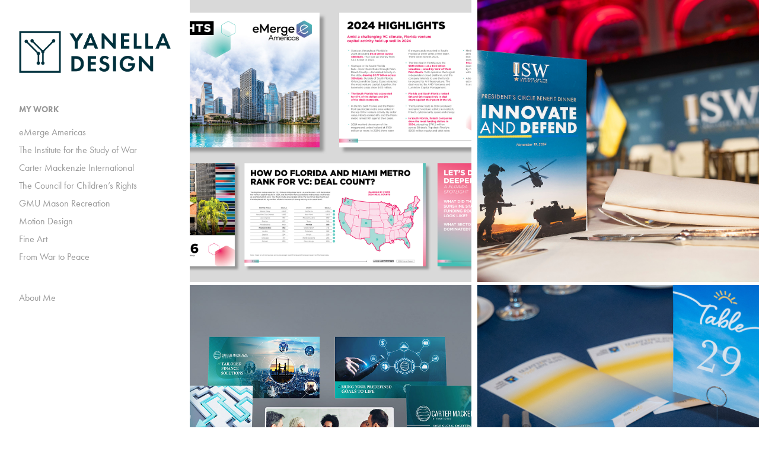

--- FILE ---
content_type: text/html; charset=utf-8
request_url: https://yanella.design/
body_size: 5260
content:
<!DOCTYPE HTML>
<html lang="en-US">
<head>
  <meta charset="UTF-8" />
  <meta name="viewport" content="width=device-width, initial-scale=1" />
      <meta name="twitter:card"  content="summary_large_image" />
      <meta name="twitter:site"  content="@AdobePortfolio" />
      <meta  property="og:title" content="Yana Huseva" />
      <meta  property="og:image" content="https://cdn.myportfolio.com/be4c4bb4-e69b-4436-8630-a417d5e12d7f/452a114c-15a5-4904-afbf-7b70e374b324_rwc_1144x0x2708x2708x2708.jpg?h=bfb84f09d70e0d54a2af415732b31a6d" />
      <link rel="icon" href="[data-uri]"  />
      <link rel="stylesheet" href="/dist/css/main.css" type="text/css" />
      <link rel="stylesheet" href="https://cdn.myportfolio.com/be4c4bb4-e69b-4436-8630-a417d5e12d7f/b4505ee8bbe403ce521cf005877f706c1746662475.css?h=03a7e42c187f0bbbdc54dfe31bca3bb2" type="text/css" />
    <link rel="canonical" href="https://yanella.design/work" />
      <title>Yana Huseva</title>
    <script type="text/javascript" src="//use.typekit.net/ik/YjCcB_qiuZvVPD0vL-WWowteiaMvZ60FMqr_JqVPerjfec9JGLGmIKvDFQqawQFL52ZKwebXwhsyFhJaZ2wtFQsqwQwtFebh5ebkw2JkwDBRZewDF2gRFUGMJ6scieonH6qJyB9bMg6IJMJ7fbRxmgMMeM96MKG4fJBmIMMjgkMfqMYwE5xMg6.js?cb=35f77bfb8b50944859ea3d3804e7194e7a3173fb" async onload="
    try {
      window.Typekit.load();
    } catch (e) {
      console.warn('Typekit not loaded.');
    }
    "></script>
</head>
  <body class="transition-enabled">  <div class='page-background-video page-background-video-with-panel'>
  </div>
  <div class="js-responsive-nav">
    <div class="responsive-nav has-social">
      <div class="close-responsive-click-area js-close-responsive-nav">
        <div class="close-responsive-button"></div>
      </div>
          <nav data-hover-hint="nav">
              <ul class="group">
                  <li class="gallery-title"><a href="/work" class="active">MY WORK</a></li>
            <li class="project-title"><a href="/emerge-americas" >eMerge Americas</a></li>
            <li class="project-title"><a href="/the-institute-for-the-study-of-war" >The Institute for the Study of War</a></li>
            <li class="project-title"><a href="/carter-mackenzie-international" >Carter Mackenzie International</a></li>
            <li class="project-title"><a href="/copy-of-carter-mackenzie-international" >The Council for Children’s Rights</a></li>
            <li class="project-title"><a href="/copy-of-the-council-for-childrens-rights" >GMU Mason Recreation</a></li>
            <li class="project-title"><a href="/copy-of-motion-design" >Motion Design</a></li>
            <li class="project-title"><a href="/fine-art" >Fine Art</a></li>
            <li class="project-title"><a href="/from-war-to-peace" >From War to Peace</a></li>
              </ul>
      <div class="page-title">
        <a href="/about-me" >About Me</a>
      </div>
              <div class="social pf-nav-social" data-hover-hint="navSocialIcons">
                <ul>
                </ul>
              </div>
          </nav>
    </div>
  </div>
  <div class="site-wrap cfix js-site-wrap">
    <div class="site-container">
      <div class="site-content e2e-site-content">
        <div class="sidebar-content">
          <header class="site-header">
              <div class="logo-wrap" data-hover-hint="logo">
                    <div class="logo e2e-site-logo-text logo-image  ">
    <a href="/work" class="image-normal image-link">
      <img src="https://cdn.myportfolio.com/be4c4bb4-e69b-4436-8630-a417d5e12d7f/0f13fcb7-f465-4d8e-90f5-987fc67bdf37_rwc_12x0x1422x416x4096.png?h=c2e02bdf9f6e2d687a6f7ee026bf8893" alt="YANELLA DESIGN">
    </a>
</div>
              </div>
  <div class="hamburger-click-area js-hamburger">
    <div class="hamburger">
      <i></i>
      <i></i>
      <i></i>
    </div>
  </div>
          </header>
              <nav data-hover-hint="nav">
              <ul class="group">
                  <li class="gallery-title"><a href="/work" class="active">MY WORK</a></li>
            <li class="project-title"><a href="/emerge-americas" >eMerge Americas</a></li>
            <li class="project-title"><a href="/the-institute-for-the-study-of-war" >The Institute for the Study of War</a></li>
            <li class="project-title"><a href="/carter-mackenzie-international" >Carter Mackenzie International</a></li>
            <li class="project-title"><a href="/copy-of-carter-mackenzie-international" >The Council for Children’s Rights</a></li>
            <li class="project-title"><a href="/copy-of-the-council-for-childrens-rights" >GMU Mason Recreation</a></li>
            <li class="project-title"><a href="/copy-of-motion-design" >Motion Design</a></li>
            <li class="project-title"><a href="/fine-art" >Fine Art</a></li>
            <li class="project-title"><a href="/from-war-to-peace" >From War to Peace</a></li>
              </ul>
      <div class="page-title">
        <a href="/about-me" >About Me</a>
      </div>
                  <div class="social pf-nav-social" data-hover-hint="navSocialIcons">
                    <ul>
                    </ul>
                  </div>
              </nav>
        </div>
        <main>
          <section class="project-covers" data-context="page.gallery.covers">
          <a class="project-cover e2e-site-project-cover js-project-cover-touch hold-space" href="/emerge-americas" data-context="pages" data-identity="id:p681bc520d8d6e4ad7df612976349a92f808e2131ce2c01d1d0465" data-hover-hint="galleryPageCover" data-hover-hint-id="p681bc520d8d6e4ad7df612976349a92f808e2131ce2c01d1d0465">
            <div class="cover-content-container">
              <div class="cover-image-wrap">
                <div class="cover-image">
                    <div class="cover cover-normal">

            <img
              class="cover__img js-lazy"
              src="https://cdn.myportfolio.com/be4c4bb4-e69b-4436-8630-a417d5e12d7f/452a114c-15a5-4904-afbf-7b70e374b324_rwc_1144x0x2708x2708x32.jpg?h=d7c5a0f019a41b0dfc44a550585deb29"
              data-src="https://cdn.myportfolio.com/be4c4bb4-e69b-4436-8630-a417d5e12d7f/452a114c-15a5-4904-afbf-7b70e374b324_rwc_1144x0x2708x2708x2708.jpg?h=bfb84f09d70e0d54a2af415732b31a6d"
              data-srcset="https://cdn.myportfolio.com/be4c4bb4-e69b-4436-8630-a417d5e12d7f/452a114c-15a5-4904-afbf-7b70e374b324_rwc_1144x0x2708x2708x640.jpg?h=44b25411235a636437ebf23e44a28c62 640w, https://cdn.myportfolio.com/be4c4bb4-e69b-4436-8630-a417d5e12d7f/452a114c-15a5-4904-afbf-7b70e374b324_rwc_1144x0x2708x2708x1280.jpg?h=aa4d52a941304e7f33a36339d91130d6 1280w, https://cdn.myportfolio.com/be4c4bb4-e69b-4436-8630-a417d5e12d7f/452a114c-15a5-4904-afbf-7b70e374b324_rwc_1144x0x2708x2708x1366.jpg?h=357a8d098e2fdbce1f2bfcfbb7e4dc53 1366w, https://cdn.myportfolio.com/be4c4bb4-e69b-4436-8630-a417d5e12d7f/452a114c-15a5-4904-afbf-7b70e374b324_rwc_1144x0x2708x2708x1920.jpg?h=550ff1a40d60bc278da364bcb9b4d9c7 1920w, https://cdn.myportfolio.com/be4c4bb4-e69b-4436-8630-a417d5e12d7f/452a114c-15a5-4904-afbf-7b70e374b324_rwc_1144x0x2708x2708x2560.jpg?h=cf5ce77c23f7d0105848c73244514a17 2560w, https://cdn.myportfolio.com/be4c4bb4-e69b-4436-8630-a417d5e12d7f/452a114c-15a5-4904-afbf-7b70e374b324_rwc_1144x0x2708x2708x2708.jpg?h=bfb84f09d70e0d54a2af415732b31a6d 5120w"
              data-sizes="(max-width: 540px) 100vw, (max-width: 768px) 50vw, calc(1400px / 2)"
            >
                              </div>
                </div>
              </div>
              <div class="details-wrap">
                <div class="details">
                  <div class="details-inner">
                      <div class="title preserve-whitespace">eMerge Americas</div>
                  </div>
                </div>
              </div>
            </div>
          </a>
          <a class="project-cover e2e-site-project-cover js-project-cover-touch hold-space" href="/the-institute-for-the-study-of-war" data-context="pages" data-identity="id:p681bde733972491ba8b45de0bd1b5b94752d9ca217080e4cfedd8" data-hover-hint="galleryPageCover" data-hover-hint-id="p681bde733972491ba8b45de0bd1b5b94752d9ca217080e4cfedd8">
            <div class="cover-content-container">
              <div class="cover-image-wrap">
                <div class="cover-image">
                    <div class="cover cover-normal">

            <img
              class="cover__img js-lazy"
              src="https://cdn.myportfolio.com/be4c4bb4-e69b-4436-8630-a417d5e12d7f/948b1597-b1e4-4fd2-9166-4b9bbbc983c3_rwc_305x0x1223x1223x32.jpg?h=61d4e48602f42b4c22a5b439142c9e3c"
              data-src="https://cdn.myportfolio.com/be4c4bb4-e69b-4436-8630-a417d5e12d7f/948b1597-b1e4-4fd2-9166-4b9bbbc983c3_rwc_305x0x1223x1223x1223.jpg?h=ed6f9448ae27d9163a399ea173dee6bf"
              data-srcset="https://cdn.myportfolio.com/be4c4bb4-e69b-4436-8630-a417d5e12d7f/948b1597-b1e4-4fd2-9166-4b9bbbc983c3_rwc_305x0x1223x1223x640.jpg?h=260d538b60857c4bde84e214593d0c72 640w, https://cdn.myportfolio.com/be4c4bb4-e69b-4436-8630-a417d5e12d7f/948b1597-b1e4-4fd2-9166-4b9bbbc983c3_rwc_305x0x1223x1223x1280.jpg?h=2ed57641a8409ff8945b01b1e501864e 1280w, https://cdn.myportfolio.com/be4c4bb4-e69b-4436-8630-a417d5e12d7f/948b1597-b1e4-4fd2-9166-4b9bbbc983c3_rwc_305x0x1223x1223x1366.jpg?h=a276cc7e4356279d6077aad0fb0024dc 1366w, https://cdn.myportfolio.com/be4c4bb4-e69b-4436-8630-a417d5e12d7f/948b1597-b1e4-4fd2-9166-4b9bbbc983c3_rwc_305x0x1223x1223x1223.jpg?h=ed6f9448ae27d9163a399ea173dee6bf 1920w, https://cdn.myportfolio.com/be4c4bb4-e69b-4436-8630-a417d5e12d7f/948b1597-b1e4-4fd2-9166-4b9bbbc983c3_rwc_305x0x1223x1223x1223.jpg?h=ed6f9448ae27d9163a399ea173dee6bf 2560w, https://cdn.myportfolio.com/be4c4bb4-e69b-4436-8630-a417d5e12d7f/948b1597-b1e4-4fd2-9166-4b9bbbc983c3_rwc_305x0x1223x1223x1223.jpg?h=ed6f9448ae27d9163a399ea173dee6bf 5120w"
              data-sizes="(max-width: 540px) 100vw, (max-width: 768px) 50vw, calc(1400px / 2)"
            >
                              </div>
                </div>
              </div>
              <div class="details-wrap">
                <div class="details">
                  <div class="details-inner">
                      <div class="title preserve-whitespace">The Institute for the Study of War</div>
                  </div>
                </div>
              </div>
            </div>
          </a>
          <a class="project-cover e2e-site-project-cover js-project-cover-touch hold-space" href="/carter-mackenzie-international" data-context="pages" data-identity="id:p681be734d9023ba271fe863052f95acb594ce59fae3f4d187299c" data-hover-hint="galleryPageCover" data-hover-hint-id="p681be734d9023ba271fe863052f95acb594ce59fae3f4d187299c">
            <div class="cover-content-container">
              <div class="cover-image-wrap">
                <div class="cover-image">
                    <div class="cover cover-normal">

            <img
              class="cover__img js-lazy"
              src="https://cdn.myportfolio.com/be4c4bb4-e69b-4436-8630-a417d5e12d7f/3947a54c-fa09-473c-85b5-747e2c364f2e_carw_1x1x32.jpg?h=d9340bd253a5a9f3f7f40a7e880816d7"
              data-src="https://cdn.myportfolio.com/be4c4bb4-e69b-4436-8630-a417d5e12d7f/3947a54c-fa09-473c-85b5-747e2c364f2e_car_1x1.jpg?h=8fac02f37e29deef86580a0b615e4708"
              data-srcset="https://cdn.myportfolio.com/be4c4bb4-e69b-4436-8630-a417d5e12d7f/3947a54c-fa09-473c-85b5-747e2c364f2e_carw_1x1x640.jpg?h=c4ad0fdaf80e06a48597e4a44d809bdb 640w, https://cdn.myportfolio.com/be4c4bb4-e69b-4436-8630-a417d5e12d7f/3947a54c-fa09-473c-85b5-747e2c364f2e_carw_1x1x1280.jpg?h=6e95a1ab5f102f137010f5a00f168133 1280w, https://cdn.myportfolio.com/be4c4bb4-e69b-4436-8630-a417d5e12d7f/3947a54c-fa09-473c-85b5-747e2c364f2e_carw_1x1x1366.jpg?h=b93542840dd36fb494fe4b84229124db 1366w, https://cdn.myportfolio.com/be4c4bb4-e69b-4436-8630-a417d5e12d7f/3947a54c-fa09-473c-85b5-747e2c364f2e_carw_1x1x1920.jpg?h=046e497382e8df8198de1d14ccf0524f 1920w, https://cdn.myportfolio.com/be4c4bb4-e69b-4436-8630-a417d5e12d7f/3947a54c-fa09-473c-85b5-747e2c364f2e_carw_1x1x2560.jpg?h=48500affded7239109c7f5ec048c7d91 2560w, https://cdn.myportfolio.com/be4c4bb4-e69b-4436-8630-a417d5e12d7f/3947a54c-fa09-473c-85b5-747e2c364f2e_carw_1x1x5120.jpg?h=8ac20adff78519552853579eac54154b 5120w"
              data-sizes="(max-width: 540px) 100vw, (max-width: 768px) 50vw, calc(1400px / 2)"
            >
                              </div>
                </div>
              </div>
              <div class="details-wrap">
                <div class="details">
                  <div class="details-inner">
                      <div class="title preserve-whitespace">Carter Mackenzie International</div>
                  </div>
                </div>
              </div>
            </div>
          </a>
          <a class="project-cover e2e-site-project-cover js-project-cover-touch hold-space" href="/copy-of-carter-mackenzie-international" data-context="pages" data-identity="id:p681bea029b5b1891cbc9da8d7f63f8ed039fe64a131c422a1862d" data-hover-hint="galleryPageCover" data-hover-hint-id="p681bea029b5b1891cbc9da8d7f63f8ed039fe64a131c422a1862d">
            <div class="cover-content-container">
              <div class="cover-image-wrap">
                <div class="cover-image">
                    <div class="cover cover-normal">

            <img
              class="cover__img js-lazy"
              src="https://cdn.myportfolio.com/be4c4bb4-e69b-4436-8630-a417d5e12d7f/04f15da0-1a40-42ce-be79-3b3af8975b74_rwc_266x273x1721x1721x32.jpg?h=ab5c98e335df50c61506f688cc9472c1"
              data-src="https://cdn.myportfolio.com/be4c4bb4-e69b-4436-8630-a417d5e12d7f/04f15da0-1a40-42ce-be79-3b3af8975b74_rwc_266x273x1721x1721x1721.jpg?h=cd1498a7de0241c39c1fd2bbac433e04"
              data-srcset="https://cdn.myportfolio.com/be4c4bb4-e69b-4436-8630-a417d5e12d7f/04f15da0-1a40-42ce-be79-3b3af8975b74_rwc_266x273x1721x1721x640.jpg?h=0285d1ef8a775cbd4a1a651c206ad18a 640w, https://cdn.myportfolio.com/be4c4bb4-e69b-4436-8630-a417d5e12d7f/04f15da0-1a40-42ce-be79-3b3af8975b74_rwc_266x273x1721x1721x1280.jpg?h=7206483a0ad4fac7b47d3877d0c4b2ad 1280w, https://cdn.myportfolio.com/be4c4bb4-e69b-4436-8630-a417d5e12d7f/04f15da0-1a40-42ce-be79-3b3af8975b74_rwc_266x273x1721x1721x1366.jpg?h=2945d94f704171819b69d0fdb8a61146 1366w, https://cdn.myportfolio.com/be4c4bb4-e69b-4436-8630-a417d5e12d7f/04f15da0-1a40-42ce-be79-3b3af8975b74_rwc_266x273x1721x1721x1920.jpg?h=0caed87b6cb1c94db5f8074cb92ddde5 1920w, https://cdn.myportfolio.com/be4c4bb4-e69b-4436-8630-a417d5e12d7f/04f15da0-1a40-42ce-be79-3b3af8975b74_rwc_266x273x1721x1721x2560.jpg?h=230d0232a36cc8766c3ef29bac10bc11 2560w, https://cdn.myportfolio.com/be4c4bb4-e69b-4436-8630-a417d5e12d7f/04f15da0-1a40-42ce-be79-3b3af8975b74_rwc_266x273x1721x1721x1721.jpg?h=cd1498a7de0241c39c1fd2bbac433e04 5120w"
              data-sizes="(max-width: 540px) 100vw, (max-width: 768px) 50vw, calc(1400px / 2)"
            >
                              </div>
                </div>
              </div>
              <div class="details-wrap">
                <div class="details">
                  <div class="details-inner">
                      <div class="title preserve-whitespace">The Council for Children’s Rights</div>
                  </div>
                </div>
              </div>
            </div>
          </a>
          <a class="project-cover e2e-site-project-cover js-project-cover-touch hold-space" href="/copy-of-the-council-for-childrens-rights" data-context="pages" data-identity="id:p681beca3676ba1d5bf12c343be3df58177764dfe492a755c55ff1" data-hover-hint="galleryPageCover" data-hover-hint-id="p681beca3676ba1d5bf12c343be3df58177764dfe492a755c55ff1">
            <div class="cover-content-container">
              <div class="cover-image-wrap">
                <div class="cover-image">
                    <div class="cover cover-normal">

            <img
              class="cover__img js-lazy"
              src="https://cdn.myportfolio.com/be4c4bb4-e69b-4436-8630-a417d5e12d7f/0c165747-fe8a-482b-b9be-ebc5d9240afb_rwc_378x0x2250x2250x32.jpg?h=8e26ecd7e2c68dbc0f2740c29dbb27bc"
              data-src="https://cdn.myportfolio.com/be4c4bb4-e69b-4436-8630-a417d5e12d7f/0c165747-fe8a-482b-b9be-ebc5d9240afb_rwc_378x0x2250x2250x2250.jpg?h=3c10cdbaf04507078c082b7a55048242"
              data-srcset="https://cdn.myportfolio.com/be4c4bb4-e69b-4436-8630-a417d5e12d7f/0c165747-fe8a-482b-b9be-ebc5d9240afb_rwc_378x0x2250x2250x640.jpg?h=bdb291d2be74f87d97688009004faf44 640w, https://cdn.myportfolio.com/be4c4bb4-e69b-4436-8630-a417d5e12d7f/0c165747-fe8a-482b-b9be-ebc5d9240afb_rwc_378x0x2250x2250x1280.jpg?h=27d41773b89751e6451c746c709211d4 1280w, https://cdn.myportfolio.com/be4c4bb4-e69b-4436-8630-a417d5e12d7f/0c165747-fe8a-482b-b9be-ebc5d9240afb_rwc_378x0x2250x2250x1366.jpg?h=493eab5991ce84c4d2f380a0993fb7b6 1366w, https://cdn.myportfolio.com/be4c4bb4-e69b-4436-8630-a417d5e12d7f/0c165747-fe8a-482b-b9be-ebc5d9240afb_rwc_378x0x2250x2250x1920.jpg?h=9b3d1ed15c2b8755cfbd666edf30f82d 1920w, https://cdn.myportfolio.com/be4c4bb4-e69b-4436-8630-a417d5e12d7f/0c165747-fe8a-482b-b9be-ebc5d9240afb_rwc_378x0x2250x2250x2560.jpg?h=b682de8668f2b53c3bc55f5340348538 2560w, https://cdn.myportfolio.com/be4c4bb4-e69b-4436-8630-a417d5e12d7f/0c165747-fe8a-482b-b9be-ebc5d9240afb_rwc_378x0x2250x2250x2250.jpg?h=3c10cdbaf04507078c082b7a55048242 5120w"
              data-sizes="(max-width: 540px) 100vw, (max-width: 768px) 50vw, calc(1400px / 2)"
            >
                              </div>
                </div>
              </div>
              <div class="details-wrap">
                <div class="details">
                  <div class="details-inner">
                      <div class="title preserve-whitespace">GMU Mason Recreation</div>
                  </div>
                </div>
              </div>
            </div>
          </a>
          <a class="project-cover e2e-site-project-cover js-project-cover-touch hold-space" href="/copy-of-motion-design" data-context="pages" data-identity="id:p681bf09332548a7a68c6b74793d4c292bd44e6a907fc549b63fa8" data-hover-hint="galleryPageCover" data-hover-hint-id="p681bf09332548a7a68c6b74793d4c292bd44e6a907fc549b63fa8">
            <div class="cover-content-container">
              <div class="cover-image-wrap">
                <div class="cover-image">
                    <div class="cover cover-normal">

            <img
              class="cover__img js-lazy"
              src="https://cdn.myportfolio.com/be4c4bb4-e69b-4436-8630-a417d5e12d7f/69f57a76-9bdb-4fb3-8e27-a4689fc40974_carw_1x1x32.JPG?h=eaff9f017fb4f8e299d1c3e168daea3e"
              data-src="https://cdn.myportfolio.com/be4c4bb4-e69b-4436-8630-a417d5e12d7f/69f57a76-9bdb-4fb3-8e27-a4689fc40974_car_1x1.JPG?h=8db8573555c50bb3067dd2ff3ccc3a32"
              data-srcset="https://cdn.myportfolio.com/be4c4bb4-e69b-4436-8630-a417d5e12d7f/69f57a76-9bdb-4fb3-8e27-a4689fc40974_carw_1x1x640.JPG?h=6136c224d64edec1c800d2d9807a82b8 640w, https://cdn.myportfolio.com/be4c4bb4-e69b-4436-8630-a417d5e12d7f/69f57a76-9bdb-4fb3-8e27-a4689fc40974_carw_1x1x1280.JPG?h=49a1065ba70d755ef9f41375daab0cea 1280w, https://cdn.myportfolio.com/be4c4bb4-e69b-4436-8630-a417d5e12d7f/69f57a76-9bdb-4fb3-8e27-a4689fc40974_carw_1x1x1366.JPG?h=191c366c2a4fc45598c87f457878a7aa 1366w, https://cdn.myportfolio.com/be4c4bb4-e69b-4436-8630-a417d5e12d7f/69f57a76-9bdb-4fb3-8e27-a4689fc40974_carw_1x1x1920.JPG?h=4a35c7d2544f3b7995b6af6e90e4d749 1920w, https://cdn.myportfolio.com/be4c4bb4-e69b-4436-8630-a417d5e12d7f/69f57a76-9bdb-4fb3-8e27-a4689fc40974_carw_1x1x2560.JPG?h=614521eb83ea354e6b90c3bc82235b9e 2560w, https://cdn.myportfolio.com/be4c4bb4-e69b-4436-8630-a417d5e12d7f/69f57a76-9bdb-4fb3-8e27-a4689fc40974_carw_1x1x5120.JPG?h=44bcfb9a4667d61405ebfc944b5ed8dd 5120w"
              data-sizes="(max-width: 540px) 100vw, (max-width: 768px) 50vw, calc(1400px / 2)"
            >
                              </div>
                </div>
              </div>
              <div class="details-wrap">
                <div class="details">
                  <div class="details-inner">
                      <div class="title preserve-whitespace">Motion Design</div>
                  </div>
                </div>
              </div>
            </div>
          </a>
          <a class="project-cover e2e-site-project-cover js-project-cover-touch hold-space" href="/fine-art" data-context="pages" data-identity="id:p627b0bdb52888be834c6e796442dadb49e976d0387ac608fd2984" data-hover-hint="galleryPageCover" data-hover-hint-id="p627b0bdb52888be834c6e796442dadb49e976d0387ac608fd2984">
            <div class="cover-content-container">
              <div class="cover-image-wrap">
                <div class="cover-image">
                    <div class="cover cover-normal">

            <img
              class="cover__img js-lazy"
              src="https://cdn.myportfolio.com/be4c4bb4-e69b-4436-8630-a417d5e12d7f/20826738-6c8e-43ba-a1a6-15a5d6e70b89_carw_1x1x32.jpg?h=e74140f15b34528d053e380501ae00ec"
              data-src="https://cdn.myportfolio.com/be4c4bb4-e69b-4436-8630-a417d5e12d7f/20826738-6c8e-43ba-a1a6-15a5d6e70b89_car_1x1.jpg?h=cc31b0eab7027a34dd0f5277eea89c6b"
              data-srcset="https://cdn.myportfolio.com/be4c4bb4-e69b-4436-8630-a417d5e12d7f/20826738-6c8e-43ba-a1a6-15a5d6e70b89_carw_1x1x640.jpg?h=59618b264f0d326378d303529db9b128 640w, https://cdn.myportfolio.com/be4c4bb4-e69b-4436-8630-a417d5e12d7f/20826738-6c8e-43ba-a1a6-15a5d6e70b89_carw_1x1x1280.jpg?h=15d8c097182177bbf477c2d23206a560 1280w, https://cdn.myportfolio.com/be4c4bb4-e69b-4436-8630-a417d5e12d7f/20826738-6c8e-43ba-a1a6-15a5d6e70b89_carw_1x1x1366.jpg?h=f1851e26eba4b1cc3bf31b7519ee0c11 1366w, https://cdn.myportfolio.com/be4c4bb4-e69b-4436-8630-a417d5e12d7f/20826738-6c8e-43ba-a1a6-15a5d6e70b89_carw_1x1x1920.jpg?h=b3d506b6df4cf3472d981b294649c065 1920w, https://cdn.myportfolio.com/be4c4bb4-e69b-4436-8630-a417d5e12d7f/20826738-6c8e-43ba-a1a6-15a5d6e70b89_carw_1x1x2560.jpg?h=c9e8297da4afb758a78db0a7b7631235 2560w, https://cdn.myportfolio.com/be4c4bb4-e69b-4436-8630-a417d5e12d7f/20826738-6c8e-43ba-a1a6-15a5d6e70b89_carw_1x1x5120.jpg?h=30f6bc5684cba51a55e52d2e2015ea35 5120w"
              data-sizes="(max-width: 540px) 100vw, (max-width: 768px) 50vw, calc(1400px / 2)"
            >
                              </div>
                </div>
              </div>
              <div class="details-wrap">
                <div class="details">
                  <div class="details-inner">
                      <div class="title preserve-whitespace">Fine Art</div>
                  </div>
                </div>
              </div>
            </div>
          </a>
          <a class="project-cover e2e-site-project-cover js-project-cover-touch hold-space" href="/from-war-to-peace" data-context="pages" data-identity="id:p628077f24c9b4de2e67a70a9163bd9019938d182bf4e641551cf4" data-hover-hint="galleryPageCover" data-hover-hint-id="p628077f24c9b4de2e67a70a9163bd9019938d182bf4e641551cf4">
            <div class="cover-content-container">
              <div class="cover-image-wrap">
                <div class="cover-image">
                    <div class="cover cover-normal">

            <img
              class="cover__img js-lazy"
              src="https://cdn.myportfolio.com/be4c4bb4-e69b-4436-8630-a417d5e12d7f/3fed6ff4-0ee4-4fa1-9b82-392fe0eacb6c_carw_1x1x32.png?h=180ea712dc1f08499cdce1482ecee223"
              data-src="https://cdn.myportfolio.com/be4c4bb4-e69b-4436-8630-a417d5e12d7f/3fed6ff4-0ee4-4fa1-9b82-392fe0eacb6c_car_1x1.png?h=259a20984dd35f18f72be05f7f14129b"
              data-srcset="https://cdn.myportfolio.com/be4c4bb4-e69b-4436-8630-a417d5e12d7f/3fed6ff4-0ee4-4fa1-9b82-392fe0eacb6c_carw_1x1x640.png?h=ce218d3d1e0a8bf05087858ea865484b 640w, https://cdn.myportfolio.com/be4c4bb4-e69b-4436-8630-a417d5e12d7f/3fed6ff4-0ee4-4fa1-9b82-392fe0eacb6c_carw_1x1x1280.png?h=9b941ebd4b9a904f1d98484a7cd04d79 1280w, https://cdn.myportfolio.com/be4c4bb4-e69b-4436-8630-a417d5e12d7f/3fed6ff4-0ee4-4fa1-9b82-392fe0eacb6c_carw_1x1x1366.png?h=3a40648e4b55464c7af8d0da1989df1b 1366w, https://cdn.myportfolio.com/be4c4bb4-e69b-4436-8630-a417d5e12d7f/3fed6ff4-0ee4-4fa1-9b82-392fe0eacb6c_carw_1x1x1920.png?h=08a5cb3afdccc7e062985d13eb7c5e82 1920w, https://cdn.myportfolio.com/be4c4bb4-e69b-4436-8630-a417d5e12d7f/3fed6ff4-0ee4-4fa1-9b82-392fe0eacb6c_carw_1x1x2560.png?h=5ad2452168be9b76623eacb04be34df8 2560w, https://cdn.myportfolio.com/be4c4bb4-e69b-4436-8630-a417d5e12d7f/3fed6ff4-0ee4-4fa1-9b82-392fe0eacb6c_carw_1x1x5120.png?h=19a3cb99a9b7f006a8834ea64b3dcf39 5120w"
              data-sizes="(max-width: 540px) 100vw, (max-width: 768px) 50vw, calc(1400px / 2)"
            >
                              </div>
                </div>
              </div>
              <div class="details-wrap">
                <div class="details">
                  <div class="details-inner">
                      <div class="title preserve-whitespace">From War to Peace</div>
                  </div>
                </div>
              </div>
            </div>
          </a>
          </section>
              <section class="back-to-top" data-hover-hint="backToTop">
                <a href="#"><span class="arrow">&uarr;</span><span class="preserve-whitespace">Back to Top</span></a>
              </section>
              <a class="back-to-top-fixed js-back-to-top back-to-top-fixed-with-panel" data-hover-hint="backToTop" data-hover-hint-placement="top-start" href="#">
                <svg version="1.1" id="Layer_1" xmlns="http://www.w3.org/2000/svg" xmlns:xlink="http://www.w3.org/1999/xlink" x="0px" y="0px"
                 viewBox="0 0 26 26" style="enable-background:new 0 0 26 26;" xml:space="preserve" class="icon icon-back-to-top">
                <g>
                  <path d="M13.8,1.3L21.6,9c0.1,0.1,0.1,0.3,0.2,0.4c0.1,0.1,0.1,0.3,0.1,0.4s0,0.3-0.1,0.4c-0.1,0.1-0.1,0.3-0.3,0.4
                    c-0.1,0.1-0.2,0.2-0.4,0.3c-0.2,0.1-0.3,0.1-0.4,0.1c-0.1,0-0.3,0-0.4-0.1c-0.2-0.1-0.3-0.2-0.4-0.3L14.2,5l0,19.1
                    c0,0.2-0.1,0.3-0.1,0.5c0,0.1-0.1,0.3-0.3,0.4c-0.1,0.1-0.2,0.2-0.4,0.3c-0.1,0.1-0.3,0.1-0.5,0.1c-0.1,0-0.3,0-0.4-0.1
                    c-0.1-0.1-0.3-0.1-0.4-0.3c-0.1-0.1-0.2-0.2-0.3-0.4c-0.1-0.1-0.1-0.3-0.1-0.5l0-19.1l-5.7,5.7C6,10.8,5.8,10.9,5.7,11
                    c-0.1,0.1-0.3,0.1-0.4,0.1c-0.2,0-0.3,0-0.4-0.1c-0.1-0.1-0.3-0.2-0.4-0.3c-0.1-0.1-0.1-0.2-0.2-0.4C4.1,10.2,4,10.1,4.1,9.9
                    c0-0.1,0-0.3,0.1-0.4c0-0.1,0.1-0.3,0.3-0.4l7.7-7.8c0.1,0,0.2-0.1,0.2-0.1c0,0,0.1-0.1,0.2-0.1c0.1,0,0.2,0,0.2-0.1
                    c0.1,0,0.1,0,0.2,0c0,0,0.1,0,0.2,0c0.1,0,0.2,0,0.2,0.1c0.1,0,0.1,0.1,0.2,0.1C13.7,1.2,13.8,1.2,13.8,1.3z"/>
                </g>
                </svg>
              </a>
              <footer class="site-footer" data-hover-hint="footer">
                <div class="footer-text">
                  Powered by <a href="http://portfolio.adobe.com" target="_blank">Adobe Portfolio</a>
                </div>
              </footer>
        </main>
      </div>
    </div>
  </div>
</body>
<script type="text/javascript">
  // fix for Safari's back/forward cache
  window.onpageshow = function(e) {
    if (e.persisted) { window.location.reload(); }
  };
</script>
  <script type="text/javascript">var __config__ = {"page_id":"p6201cf4bb94f4290da7e7d57c5444991dfb6e222ebce589dccde5","theme":{"name":"jackie"},"pageTransition":true,"linkTransition":true,"disableDownload":true,"localizedValidationMessages":{"required":"This field is required","Email":"This field must be a valid email address"},"lightbox":{"enabled":true,"color":{"opacity":0.94,"hex":"#fff"}},"cookie_banner":{"enabled":false}};</script>
  <script type="text/javascript" src="/site/translations?cb=35f77bfb8b50944859ea3d3804e7194e7a3173fb"></script>
  <script type="text/javascript" src="/dist/js/main.js?cb=35f77bfb8b50944859ea3d3804e7194e7a3173fb"></script>
</html>
